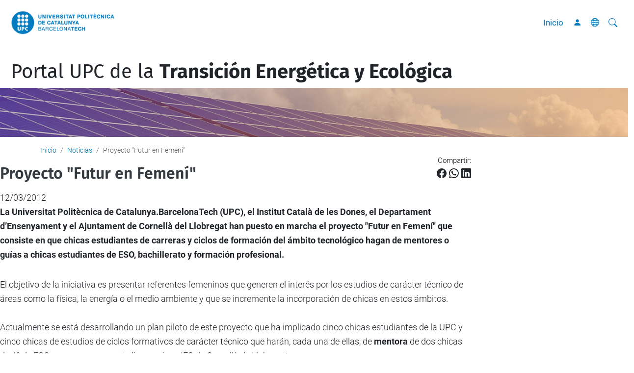

--- FILE ---
content_type: text/html;charset=utf-8
request_url: https://transicioecologica.upc.edu/es/noticias/proyecto-futur-en-femeni
body_size: 5959
content:

<!DOCTYPE html>

<html xmlns="http://www.w3.org/1999/xhtml" lang="es">

    

  <head>
    <meta charset="utf-8" />

    <meta name="twitter:card" content="summary" />
<meta property="og:site_name" content="Portal UPC de la Transició Energètica i Ecològica" />
<meta property="og:title" content="Proyecto &amp;quot;Futur en Femení&amp;quot;" />
<meta property="twitter:title" content="Proyecto &amp;quot;Futur en Femení&amp;quot;" />
<meta property="og:type" content="website" />
<meta property="og:description" content="La Universitat Politècnica de Catalunya.BarcelonaTech (UPC), el Institut Català de les Dones, el Departament d’Ensenyament y el Ajuntament de Cornellà del Llobregat han puesto en marcha el proyecto &quot;Futur en Femení&quot; que consiste en que chicas estudiantes de carreras y ciclos de formación del ámbito tecnológico hagan de mentores o guías a chicas estudiantes de ESO, bachillerato y formación profesional." />
<meta property="twitter:description" content="La Universitat Politècnica de Catalunya.BarcelonaTech (UPC), el Institut Català de les Dones, el Departament d’Ensenyament y el Ajuntament de Cornellà del Llobregat han puesto en marcha el proyecto &quot;Futur en Femení&quot; que consiste en que chicas estudiantes de carreras y ciclos de formación del ámbito tecnológico hagan de mentores o guías a chicas estudiantes de ESO, bachillerato y formación profesional." />
<meta property="og:url" content="https://transicioecologica.upc.edu/es/noticias/proyecto-futur-en-femeni" />
<meta property="twitter:url" content="https://transicioecologica.upc.edu/es/noticias/proyecto-futur-en-femeni" />
<meta property="og:image" content="https://transicioecologica.upc.edu/++resource++plone-logo.svg" />
<meta property="twitter:image" content="https://transicioecologica.upc.edu/++resource++plone-logo.svg" />
<meta property="og:image:type" content="image/png" />



    

        

    

    

    </script>
<!-- Global site tag (gtag.js) - Google Analytics -->
<script async src="https://www.googletagmanager.com/gtag/js?id=G-3T2NR419WK"></script>
<script>
  window.dataLayer = window.dataLayer || [];
  function gtag(){dataLayer.push(arguments);}
  gtag('js', new Date());

  gtag('config', 'G-3T2NR419WK');
</script>




    <meta name="robots" content="all" />


<link rel="alternate" hreflang="ca" href="https://transicioecologica.upc.edu/ca/noticies/projecte-futur-en-femeni" />
<link rel="alternate" hreflang="es" href="https://transicioecologica.upc.edu/es/noticias/proyecto-futur-en-femeni" />
<link rel="alternate" hreflang="en" href="https://transicioecologica.upc.edu/en/news/the-future-is-female-project" />
<link rel="alternate" hreflang="x-default" href="https://transicioecologica.upc.edu/ca/noticies/projecte-futur-en-femeni" />

<meta name="DC.description" content="La Universitat Politècnica de Catalunya.BarcelonaTech (UPC), el Institut Català de les Dones, el Departament d’Ensenyament y el Ajuntament de Cornellà del Llobregat han puesto en marcha el proyecto &quot;Futur en Femení&quot; que consiste en que chicas estudiantes de carreras y ciclos de formación del ámbito tecnológico hagan de mentores o guías a chicas estudiantes de ESO, bachillerato y formación profesional." />
<meta name="DC.date.created" content="2012-03-12T15:35:00+01:00" />
<meta name="DC.date.modified" content="2012-03-13T09:28:00+01:00" />
<meta name="DC.type" content="Noticia" />
<meta name="DC.format" content="text/plain" />
<meta name="DC.language" content="es" />
<meta name="DC.date.valid_range" content="2012/03/12 - " />
<meta name="description" />

<title>Proyecto &quot;Futur en Femení&quot; &mdash; Portal UPC de la Transición Energética y Ecológica &mdash; UPC. Universitat Politècnica de Catalunya</title>

<meta name="viewport" content="width=device-width, initial-scale=1.0" />


    
    
    
    

    <script data-bundle="plone-fullscreen" integrity="sha384-yAbXscL0aoE/0AkFhaGNz6d74lDy9Cz7PXfkWNqRnFm0/ewX0uoBBoyPBU5qW7Nr" src="https://transicioecologica.upc.edu/++webresource++6aa4c841-faf5-51e8-8109-90bd97e7aa07/++plone++static/plone-fullscreen/fullscreen.js"></script>
<script data-bundle="plone" integrity="sha384-VpRtef0in9VvJccUgGM+OKJxMlKkCjrUuv4dmkXUjfuBQMRjcDWGNmTYiPWFcckC" src="https://transicioecologica.upc.edu/++webresource++63fc8075-8d9c-52b0-bd0c-c7db8d9c785d/++plone++static/bundle-plone/bundle.min.js"></script>
<script data-bundle="datagridfield-bundle" integrity="sha384-ab8+ZO465yuhsQpCxqQ3u2HpLcOwNqxIS0HAA+laLWcfsX8+8SXtI9TSBzDJg9wf" src="https://transicioecologica.upc.edu/++webresource++b5050647-6b73-57ea-8cc2-e492b13e1606/++resource++collective.z3cform.datagridfield/datagridfield-remote.min.js"></script>
<script integrity="sha384-Z0c0O7SGparpXtqZ7DqB+2xYabbv4FwSW10MAxUzrFnDh7Bfxubjpre0f7AIxrKf" src="https://transicioecologica.upc.edu/++webresource++428ff13a-1bd4-583d-ba0b-b909e791367c//++theme++genweb6.theme/js/theme.min.js"></script>
    

    


    <link rel="canonical" href="https://transicioecologica.upc.edu/es/noticias/proyecto-futur-en-femeni" />

  <link rel="preload icon" type="image/vnd.microsoft.icon" href="https://transicioecologica.upc.edu/es/favicon.ico?name=favicon.ico" />
  <link rel="mask-icon" href="https://transicioecologica.upc.edu/es/favicon.ico?name=favicon.ico" />



  <link href="https://transicioecologica.upc.edu/es/@@search" rel="search" title="Buscar en este sitio" />




<link data-bundle="easyform" href="https://transicioecologica.upc.edu/++webresource++b6e63fde-4269-5984-a67a-480840700e9a/++resource++easyform.css" media="all" rel="stylesheet" type="text/css" />
<link data-bundle="mosaic-css" href="https://transicioecologica.upc.edu/++webresource++194c6646-85f9-57d9-9c89-31147d080b38/++plone++mosaic/mosaic.min.css" media="all" rel="stylesheet" type="text/css" />
<link data-bundle="multilingual" href="https://transicioecologica.upc.edu/++webresource++4b25ebfe-4288-5cbe-b3d2-cfa66e33cd82/++resource++plone.app.multilingual.stylesheet/multilingual.css" media="all" rel="stylesheet" type="text/css" />
<link data-bundle="plone-fullscreen" href="https://transicioecologica.upc.edu/++webresource++ac83a459-aa2c-5a45-80a9-9d3e95ae0847/++plone++static/plone-fullscreen/fullscreen.css" media="all" rel="stylesheet" type="text/css" />
<link data-bundle="upc-bundle" href="https://transicioecologica.upc.edu/++webresource++14ff9cc0-0eda-5e21-a9bd-22687843ae35/++theme++genweb6.upc/stylesheets/theme-upc.min.css" media="all" rel="stylesheet" type="text/css" />
<link href="https://transicioecologica.upc.edu/++webresource++d10d4e1f-c923-51c6-ba2c-64718f31d492//++theme++genweb6.theme/stylesheets/theme.min.css" media="all" rel="stylesheet" type="text/css" />
    <meta name="generator" content="Plone - https://plone.org/" />

  </head>

  <body id="visual-portal-wrapper" class="col-content col-one frontend icons-on portaltype-news-item section-noticias site-es subsection-proyecto-futur-en-femeni template-newsitem_view thumbs-on userrole-anonymous viewpermission-view" dir="ltr" data-base-url="https://transicioecologica.upc.edu/es/noticias/proyecto-futur-en-femeni" data-view-url="https://transicioecologica.upc.edu/es/noticias/proyecto-futur-en-femeni" data-portal-url="https://transicioecologica.upc.edu" data-i18ncatalogurl="https://transicioecologica.upc.edu/plonejsi18n" data-pat-pickadate="{&quot;date&quot;: {&quot;selectYears&quot;: 200}, &quot;time&quot;: {&quot;interval&quot;: 5 } }" data-pat-plone-modal="{&quot;actionOptions&quot;: {&quot;displayInModal&quot;: false}}">

    


    <header id="portal-top">
      
      <div id="portal-header">
        


    <div id="header" class="d-flex align-items-center light-to-dark-theme">

        <a href="#main-container" class="d-none">Ir al contenido principal</a>

        <div id="portal-logos" class="d-flex me-4">
            <div id="logo-primary" >

                <a href="https://www.upc.edu/es" target="_blank">

                    <img alt="Universitat Politècnica de Catalunya" title="Universitat Politècnica de Catalunya" class="img-desktop" src="https://transicioecologica.upc.edu/@@gw-logo">

                </a>

                

            </div>

            
        </div>

        <nav id="portal-navbar" role="navigation" class="global-navigation ms-auto">

            <ul class="navbar-nav mb-2 mb-lg-0 align-items-center" id="portal-globalnav">
                <li class="home nav-item">
                    <a class="nav-link" href="https://transicioecologica.upc.edu/es">Inicio</a>
                </li>

                

                

                    <li class="nav-item nav-action">

                        <a title="Entrar" href="https://transicioecologica.upc.edu/es/noticias/proyecto-futur-en-femeni/login" id="personaltools-login" icon="person-fill">

                        <i class="bi bi-person-fill" title="Entrar" alt="Entrar"></i>
                        </a>

                    </li>

                

                

                    <li class="has_subtree nav-item nav-lang">

                        <a href="#" class="nav-link" aria-haspopup="true">
                            <i class="bi bi-globe" alt="Idiomas" title="Idiomas"></i>
                        </a>

                        <ul class="has_subtree dropdown">
                            <li class="nav-item">
                                <a class="nav-link" href="https://transicioecologica.upc.edu/@@multilingual-selector/a5451d40024d4924b2d4bcaa488ce353/ca?set_language=ca">
                                    <span>Català</span>
                                </a>
                            </li>
                            <li class="nav-item">
                                <a class="nav-link" href="https://transicioecologica.upc.edu/@@multilingual-selector/a5451d40024d4924b2d4bcaa488ce353/en?set_language=en">
                                    <span>English</span>
                                </a>
                            </li>
                        </ul>
                    </li>

                
            </ul>
        </nav>

        <div id="portal-searchbox" class="nav-item">

            

    <form id="searchGadget_form" action="https://transicioecologica.upc.edu/es/@@search" role="search" class="d-flex pat-livesearch show_images " data-pat-livesearch="ajaxUrl:https://transicioecologica.upc.edu/es/@@ajax-search">

        <label class="hiddenStructure" for="searchGadget">Buscar</label>

        

            <input name="SearchableText" type="text" size="18" id="searchGadget" title="Buscar en el Sitio" placeholder="Buscar en el Sitio" class="searchField form-control me-3" />

            

            

        

        <button class="searchButton" type="submit" alt="Buscar" aria-label="Buscar"><i class="bi bi-search" alt="Buscar" title="Buscar"></i></button>

        <div id="portal-advanced-search" class="hiddenStructure">

            <a href="https://transicioecologica.upc.edu/es/@@search">Búsqueda Avanzada…</a>

        </div>

    </form>


        </div>

        <div id="portal-navbar-mobile" class="d-none ms-auto" role="navigation">

            <nav class="navbar navbar-dark">

                <div class="container-fluid">

                    <button class="navbar-toggler" type="button" data-bs-toggle="offcanvas" aria-label="Close" data-bs-target="#gwMobileNavbar" aria-controls="gwMobileNavbar">

                    <span class="navbar-toggler-icon"></span>

                    </button>

                    <div class="offcanvas offcanvas-end text-bg-dark" tabindex="-1" id="gwMobileNavbar" aria-labelledby="gwMobileNavbarLabel">

                        <div class="offcanvas-header">

                            <p class="h5">Menú</p>
                            <button type="button" class="btn-close btn-close-white" data-bs-dismiss="offcanvas" aria-label="Close"></button>

                        </div>

                        <div class="offcanvas-body">

                            <div class="d-flex mt-3 mb-2" role="search">

                                <div id="portal-searchbox-mobile" class="nav-item">

                                    

    <form id="searchGadget_form_mobile" action="https://transicioecologica.upc.edu/es/@@search" role="search" class="d-flex pat-livesearch show_images " data-pat-livesearch="ajaxUrl:https://transicioecologica.upc.edu/es/@@ajax-search">

        <label class="hiddenStructure" for="searchGadget_mobile">Buscar</label>

        

            <input name="SearchableText" type="text" size="18" id="searchGadget_mobile" title="Buscar en el Sitio" placeholder="Buscar en el Sitio" class="searchField form-control me-3" />

            

            

        

        <button class="searchButton" type="submit" alt="Buscar" aria-label="Buscar"><i class="bi bi-search" alt="Buscar" title="Buscar"></i></button>

        <div id="portal-advanced-search_mobile" class="hiddenStructure">

            <a href="https://transicioecologica.upc.edu/es/@@search">Búsqueda Avanzada…</a>

        </div>

    </form>



                                </div>

                            </div>

                            <ul class="navbar-nav justify-content-end flex-grow-1 pe-3">

                                <li class="nav-item">

                                    <a class="nav-link" href="https://transicioecologica.upc.edu/es">Inicio</a>

                                </li>

                                

                                

                                    

                                        <li class="ps-3"><hr class="mt-1 mb-1"></li>

                                        <li class="nav-item">

                                            <a href="https://transicioecologica.upc.edu/es/noticias/proyecto-futur-en-femeni/login" title="Entrar" id="personaltools-login-mobile">

                                                <span>Entrar</span>
                                            </a>

                                        </li>

                                    

                                

                                

                                    

                                        <li class="ps-3"><hr class="mt-1 mb-1"></li>

                                        <li class="nav-item">

                                            <a class="nav-link" href="https://transicioecologica.upc.edu/@@multilingual-selector/a5451d40024d4924b2d4bcaa488ce353/ca?set_language=ca">

                                                <span>Català</span>

                                            </a>

                                        </li>
                                        <li class="nav-item">

                                            <a class="nav-link" href="https://transicioecologica.upc.edu/@@multilingual-selector/a5451d40024d4924b2d4bcaa488ce353/en?set_language=en">

                                                <span>English</span>

                                            </a>

                                        </li>

                                    

                                

                            </ul>
                        </div>
                    </div>
                </div>
            </nav>
        </div>
    </div>



      </div>

    </header>

    <div id="portal-mainnavigation">

  <ul class="navbar-nav" id="portal-globalnav" >
    
  </ul>

  <button class="navbar-toggler" aria-label="Mostrar/ocultar navegación" type="button" >
    <span class="navbar-toggler-icon"></span>
  </button>


</div>

    <section id="global_statusmessage">
      

      <div>
      </div>
    </section>

    <div id="viewlet-above-content">



    <div id="hero" class="light-to-dark-theme image-hero content-hero" style="--bg-img-url: url(https://transicioecologica.upc.edu/@@gw-hero)">

        

        

        

            <section>

                

                

                <img alt="" src="https://transicioecologica.upc.edu/@@gw-hero" />

            </section>

        

        <div class="site_title">

            

                

                <div class="h1">
                    <a accesskey="1" class="text-decoration-none" href="https://transicioecologica.upc.edu/es">
                        Portal UPC de la <b>Transición Energética y Ecológica</b>
                    </a>
                </div>

            

        </div>

        

    </div>





<nav id="portal-breadcrumbs" aria-label="breadcrumb" label_breadcrumb="label_breadcrumb" >
  <div class="container">
    <ol class="breadcrumb">
      <li class="breadcrumb-item"><a href="https://transicioecologica.upc.edu/es" >Inicio</a></li>
      
        <li class="breadcrumb-item" ><a href="https://transicioecologica.upc.edu/es/noticias">Noticias</a></li>
        
      
        
        <li class="breadcrumb-item active" aria-current="page" >Proyecto "Futur en Femení"</li>
      
    </ol>
  </div>
</nav>
</div>

    <article id="portal-column-content">

      

      

        

          <article id="content">

            

              <header>

                <div id="viewlet-above-content-title"><span id="social-tags-body" itemscope itemtype="http://schema.org/WebPage" style="display: none" >
  <span itemprop="name" >Proyecto &amp;quot;Futur en Femení&amp;quot;</span>
  <span itemprop="description" >La Universitat Politècnica de Catalunya.BarcelonaTech (UPC), el Institut Català de les Dones, el Departament d’Ensenyament y el Ajuntament de Cornellà del Llobregat han puesto en marcha el proyecto "Futur en Femení" que consiste en que chicas estudiantes de carreras y ciclos de formación del ámbito tecnológico hagan de mentores o guías a chicas estudiantes de ESO, bachillerato y formación profesional.</span>
  <span itemprop="url" >https://transicioecologica.upc.edu/es/noticias/proyecto-futur-en-femeni</span>
  <span itemprop="image" >https://transicioecologica.upc.edu/++resource++plone-logo.svg</span>
</span>

<div id="social_tags">

  <p class="fs-s mb-0">
    Compartir:
  </p>

  

    <a target="_blank" href="https://bsky.app/intent/compose?text=Proyecto &quot;Futur en Femení&quot; https://transicioecologica.upc.edu/resolveuid/744add30-aed0-40bf-9efc-8544a602781f" title="Bluesky">

      <i class="fa-brands fa-bluesky"></i>

    </a>

    

  

    <a target="_blank" href="https://www.facebook.com/sharer/sharer.php?u=https://transicioecologica.upc.edu/resolveuid/744add30-aed0-40bf-9efc-8544a602781f" title="Facebook">

      <i class="bi bi-facebook"></i>

    </a>

    

  

    <a target="_blank" href="https://wa.me/?text=Proyecto &quot;Futur en Femení&quot; https://transicioecologica.upc.edu/resolveuid/744add30-aed0-40bf-9efc-8544a602781f" title="Whatsapp">

      <i class="bi bi-whatsapp"></i>

    </a>

    

  

    <a target="_blank" href="https://www.linkedin.com/sharing/share-offsite?url=https://transicioecologica.upc.edu/resolveuid/744add30-aed0-40bf-9efc-8544a602781f" title="Linkedin">

      <i class="bi bi-linkedin"></i>

    </a>

    

  

    

    <a href="#" data-bs-toggle="tooltip" id="copy-universal-link" data-url="https://transicioecologica.upc.edu/resolveuid/744add30-aed0-40bf-9efc-8544a602781f" aria-label="Copiado!" data-bs-title="Copiado!" data-bs-original-title="Copiar enlace">

      <i class="fa-regular fa-copy"></i>

    </a>

  

</div>
</div>

                
                  <h1>Proyecto "Futur en Femení"</h1>

                

                <div id="viewlet-below-content-title"><div id="news_date">

     <p>12/03/2012</p>

</div>
</div>

                
                  <p class="lead">La Universitat Politècnica de Catalunya.BarcelonaTech (UPC), el Institut Català de les Dones, el Departament d’Ensenyament y el Ajuntament de Cornellà del Llobregat han puesto en marcha el proyecto "Futur en Femení" que consiste en que chicas estudiantes de carreras y ciclos de formación del ámbito tecnológico hagan de mentores o guías a chicas estudiantes de ESO, bachillerato y formación profesional.</p>

                

                <div id="viewlet-below-content-description"></div>

              </header>

              <div id="viewlet-above-content-body">
</div>

              <div id="content-core">
                
      

        <section id="section-text">
          <div id="parent-fieldname-text" class="" >El objetivo de la iniciativa es presentar referentes femeninos que generen el interés por los estudios de carácter técnico de áreas como la física, la energía o el medio ambiente y que se incremente la incorporación de chicas en estos ámbitos. <br><br>Actualmente se está desarrollando un plan piloto de este proyecto que ha implicado cinco chicas estudiantes de la UPC y cinco chicas de estudios de ciclos formativos de carácter técnico que harán, cada una de ellas, de <strong>mentora</strong> de dos chicas de 4º de ESO que cursan sus estudios en cinco IES de Cornellà de Llobregat. <br><br>En Cataluña el curso 2009/10 se matricularon en carreras del ámbito técnico 6.981 mujeres y 16.077 hombres. La falta de mujeres en este ámbito supone una pérdida importante del talento femenino para la sociedad y el sistema económico. Este fenómeno tiene entre sus causas la falta de referentes femeninos en muchos sectores, la falta de orientación laboral con perspectiva de género y el abandono del mundo laboral para cuidar de las personas.</div>
        </section>

      
    
              </div>

              <div id="viewlet-below-content-body">






</div>

            
            <footer>
              <div id="viewlet-below-content">




</div>
            </footer>
          </article>
        
      

      
    </article>

    <aside id="portal-column-one">
      
        

    <div class="portletWrapper" id="portletwrapper-706c6f6e652e6c656674636f6c756d6e0a636f6e746578740a2f3234392f63616d707573656e65726769612f65732f6e6f7469636961730a63617465676f72696573" data-portlethash="706c6f6e652e6c656674636f6c756d6e0a636f6e746578740a2f3234392f63616d707573656e65726769612f65732f6e6f7469636961730a63617465676f72696573">

    

    

        <div class="portlet portlet-category portlet-category-news portlet-list">

            <ul class="list-group list-group-flush mb-2">

                <li class="list-group-item ps-0">

                    <a href="https://transicioecologica.upc.edu/es/noticias/news_listing" class="d-block text-decoration-none active">

                        <span>Todas las notícias</span>
                    </a>

                </li>

                

            </ul>

        </div>

    


</div>





      
    </aside>

    

    <footer id="portal-footer-wrapper">
      




  <div id="footer-contact" role="contentinfo">

    <div class="row">

      

      

      <div class="col-md-3 offset-md-1">

        

          

        

      </div>

    </div>

  </div>



<div id="footer-complementary" data-class="dark-theme" data-img="https://transicioecologica.upc.edu/@@gw-hero">

    <div class="row">

        <div class="col-md-4 text-primary">
            <p><strong>© UPC</strong> Portal UPC de la Transición Energética y Ecológica</p>
        </div>

        <div class="col-md-8">
            <nav id="complimentary-footer-nav" aria-label="Complimenatary-footer">
                <ul id="footer-menu-complementari" class="footer-container">

                    <li>
                        <span class="text-muted me-2">Desarrollado con</span>
                        <a href="https://genweb.upc.edu/ca" target="_blank">
                            <img title="genweb UPC" alt="genweb UPC" class="logoGenwebUPC" loading="lazy" src="https://transicioecologica.upc.edu/++theme++genweb6.theme/img/genwebUPC.webp" />
                        </a>
                    </li>

                    

                    <li>
                        <a accesskey="3" href="https://transicioecologica.upc.edu/es/sitemap" target="_self">Mapa del Sitio</a>
                    </li>

                    <li>
                        <a accesskey="0" href="https://transicioecologica.upc.edu/es/accessibility" target="_self">Accesibilidad</a>
                    </li>

                    <li>
                        <a href="https://www.upc.edu/es/aviso-legal" target="_blank">Aviso legal</a>
                    </li>

                    <li>
                        <a href="#" target="_self" onClick="UC_UI.showSecondLayer();">Configuración de privacidad</a>
                    </li>
                </ul>
            </nav>
        </div>
    </div>
</div>



    

        

    

    



    </footer>

  </body>
</html>


